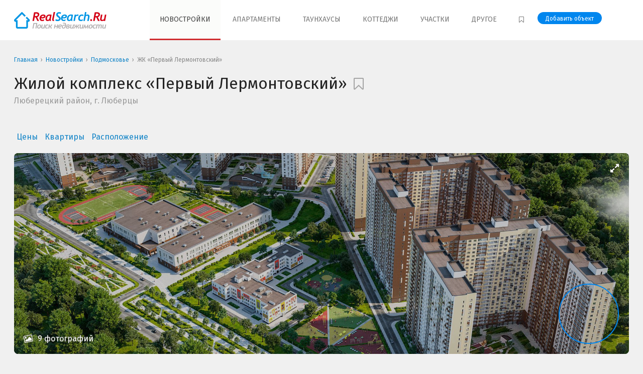

--- FILE ---
content_type: text/html; charset=utf-8
request_url: https://www.realsearch.ru/%D0%BD%D0%BE%D0%B2%D0%BE%D1%81%D1%82%D1%80%D0%BE%D0%B9%D0%BA%D0%B8/7ha0e9/%D0%BF%D0%B5%D1%80%D0%B2%D1%8B%D0%B9-%D0%BB%D0%B5%D1%80%D0%BC%D0%BE%D0%BD%D1%82%D0%BE%D0%B2%D1%81%D0%BA%D0%B8%D0%B9/
body_size: 10068
content:
    <!DOCTYPE html>
    <html lang="ru-RU" prefix="og: http://ogp.me/ns#">
    <head>
        <title>Квартиры в ЖК Первый Лермонтовский, Люберецкий район, г. Люберцы</title>

        <meta charset="utf-8">
        <meta name="viewport" content="width=device-width, initial-scale=1, shrink-to-fit=no">
        <meta http-equiv="x-ua-compatible" content="ie=edge">
		<meta name="csrf-param" content="_csrf">
<meta name="csrf-token" content="X4zFBAN-ZheFHo1G8xcBWRBtqlNYL6XhMCheMgO3EjwnvI1XehIAWPFPvjaFcU9oURjLHj9O7qp_GWpHU99NWw==">

        <meta name="googlebot" content="NOODP">
        <meta name="referrer" content="origin">

        <link rel="shortcut icon" href="/favicon.ico" type="image/x-icon"/>
        <link rel="apple-touch-icon" sizes="180x180" href="/apple-touch-icon.png">
        <link rel="icon" type="image/png" href="/favicon-32x32.png" sizes="32x32">
        <link rel="icon" type="image/png" href="/favicon-16x16.png" sizes="16x16">
        <link rel="manifest" href="/manifest.json">
        <link rel="mask-icon" href="/safari-pinned-tab.svg">
        <meta name="apple-mobile-web-app-title" content="RealSearch">
        <meta name="application-name" content="RealSearch">
        <meta name="theme-color" content="#ffffff">

        <meta name="yandex-verification" content="63d59053b902cf1a"/>
        <meta name="google-site-verification" content="VWCQJx_i0cC_aTTCr9g5mplYfv-Mg5xNWutZCVWVmPE"/>
        <meta name="wmail-verification" content="bee7c9b092166a45591dadccbd2ae650"/>

        <link rel="preconnect" href="https://fonts.googleapis.com">
        <link rel="preconnect" href="https://fonts.gstatic.com" crossorigin>
        <link href="https://fonts.googleapis.com/css2?family=Fira+Sans:ital,wght@0,400;0,500;0,700;1,400;1,500;1,700&display=swap"
              rel="stylesheet">

		
        <script type="application/ld+json">
            {
                "@context": "https://schema.org",
                "@type": "Organization",
                "url": "https://www.realsearch.ru",
                "logo": "https://www.realsearch.ru/assets/images/logo.png"
            }
        </script>

		<meta name="description" content="Квартиры в ЖК Первый Лермонтовский, Люберецкий район, г. Люберцы">
<meta property="og:title" content="Квартиры в ЖК Первый Лермонтовский, Люберецкий район, г. Люберцы">
<meta property="og:site_name" content="RealSearch.Ru - Поиск недвижимости в Москве и Подмосковье">
<meta property="og:url" content="https://www.realsearch.ru/%D0%BD%D0%BE%D0%B2%D0%BE%D1%81%D1%82%D1%80%D0%BE%D0%B9%D0%BA%D0%B8/7ha0e9/%D0%BF%D0%B5%D1%80%D0%B2%D1%8B%D0%B9-%D0%BB%D0%B5%D1%80%D0%BC%D0%BE%D0%BD%D1%82%D0%BE%D0%B2%D1%81%D0%BA%D0%B8%D0%B9/">
<meta property="og:type" content="website">
<meta property="og:locale" content="ru_RU">
<meta property="og:description" content="Квартиры в ЖК Первый Лермонтовский, Люберецкий район, г. Люберцы">
<meta property="og:image" content="//www.realsearch.ru/assets/images/social-bg.png">
<meta property="fb:app_id" content="1387357904636775">
<meta property="twitter:card" content="summary">
<meta property="twitter:image" content="//www.realsearch.ru/assets/images/social-bg.png">
<meta property="twitter:url" content="https://www.realsearch.ru/%D0%BD%D0%BE%D0%B2%D0%BE%D1%81%D1%82%D1%80%D0%BE%D0%B9%D0%BA%D0%B8/7ha0e9/%D0%BF%D0%B5%D1%80%D0%B2%D1%8B%D0%B9-%D0%BB%D0%B5%D1%80%D0%BC%D0%BE%D0%BD%D1%82%D0%BE%D0%B2%D1%81%D0%BA%D0%B8%D0%B9/">
<link href="https://www.realsearch.ru/%D0%BD%D0%BE%D0%B2%D0%BE%D1%81%D1%82%D1%80%D0%BE%D0%B9%D0%BA%D0%B8/7ha0e9/%D0%BF%D0%B5%D1%80%D0%B2%D1%8B%D0%B9-%D0%BB%D0%B5%D1%80%D0%BC%D0%BE%D0%BD%D1%82%D0%BE%D0%B2%D1%81%D0%BA%D0%B8%D0%B9/" rel="canonical">
<link href="/assets/css/2.5.13/styles.min.css" rel="stylesheet">		<script type="text/javascript">
    var jsVersion = '2.5.13';
    var jsDir = 'assets/js';
    var jsFiles = ['onload.min.js'];
    var isReload = 0;
</script>
<script type="text/javascript">
    function loadJs() {
        for (i = 0; i < jsFiles.length; i++) {
            var a = document.createElement("script");
            a.src = '/' + jsDir + '/' + jsVersion + '/' + jsFiles[i], a.defer = !0, document.body.appendChild(a);
        }
    }

    window.addEventListener ? window.addEventListener("load", loadJs, !1) : window.attachEvent ? window.attachEvent("onload", loadJs) : window.onload = loadJs;
</script>
    </head>
    <body>
	
	<div class="site-views-counter hidden">
    
<script data-ignore='1' src="//stat.realsearch.ru/view/?uid=x6SYuDqY6ahZEPnKcHDC&site=3&host_type=4&page=www.realsearch.ru%2F%25D0%25BD%25D0%25BE%25D0%25B2%25D0%25BE%25D1%2581%25D1%2582%25D1%2580%25D0%25BE%25D0%25B9%25D0%25BA%25D0%25B8%2F7ha0e9%2F%25D0%25BF%25D0%25B5%25D1%2580%25D0%25B2%25D1%258B%25D0%25B9-%25D0%25BB%25D0%25B5%25D1%2580%25D0%25BC%25D0%25BE%25D0%25BD%25D1%2582%25D0%25BE%25D0%25B2%25D1%2581%25D0%25BA%25D0%25B8%25D0%25B9%2F&type=js" async></script>
<script data-ignore='1'>
	var ref_counter_time_start = (new Date()).getTime();
	window.setInterval(function() {
		if ((new Date()).getTime() - ref_counter_time_start <= 1800000){
            $.get('//stat.realsearch.ru/view/?uid=x6SYuDqY6ahZEPnKcHDC&site=3&host_type=4&page=www.realsearch.ru%2F%25D0%25BD%25D0%25BE%25D0%25B2%25D0%25BE%25D1%2581%25D1%2582%25D1%2580%25D0%25BE%25D0%25B9%25D0%25BA%25D0%25B8%2F7ha0e9%2F%25D0%25BF%25D0%25B5%25D1%2580%25D0%25B2%25D1%258B%25D0%25B9-%25D0%25BB%25D0%25B5%25D1%2580%25D0%25BC%25D0%25BE%25D0%25BD%25D1%2582%25D0%25BE%25D0%25B2%25D1%2581%25D0%25BA%25D0%25B8%25D0%25B9%2F&type=js&notify=1');
		}
	}, 15000);
</script>
<noscript>
	<img src="//stat.realsearch.ru/view/?uid=x6SYuDqY6ahZEPnKcHDC&site=3&host_type=4&page=www.realsearch.ru%2F%25D0%25BD%25D0%25BE%25D0%25B2%25D0%25BE%25D1%2581%25D1%2582%25D1%2580%25D0%25BE%25D0%25B9%25D0%25BA%25D0%25B8%2F7ha0e9%2F%25D0%25BF%25D0%25B5%25D1%2580%25D0%25B2%25D1%258B%25D0%25B9-%25D0%25BB%25D0%25B5%25D1%2580%25D0%25BC%25D0%25BE%25D0%25BD%25D1%2582%25D0%25BE%25D0%25B2%25D1%2581%25D0%25BA%25D0%25B8%25D0%25B9%2F&type=gif" alt='' />
</noscript></div>

<header>
    <nav class="container header-nav">
        <button class="header-nav-toggle space-default-right" id="menu-toggle" aria-label="Show/hide menu"
                data-toggle=".header-nav-collapse">
            <svg xmlns="http://www.w3.org/2000/svg" class="h-6 w-6" fill="none" viewBox="0 0 24 24"
                 stroke="currentColor">
                <path stroke-linecap="round" stroke-linejoin="round" stroke-width="2" d="M4 6h16M4 12h16M4 18h7"/>
            </svg>
        </button>

        <a class="header-nav-logo" href="/" title="Поиск недвижимости RealSearch.Ru - Новостройки, Апартаменты, Жилые комплексы, Коттеджи, Таунхаусы, Земельные участки"><img src="/assets/images/2.5.13/logo.png" width="184" height="33" alt="Поиск недвижимости RealSearch.Ru - Новостройки, Апартаменты, Жилые комплексы, Коттеджи, Таунхаусы, Земельные участки" /></a>
                    <div class="header-nav-menu header-nav-collapse">
                                                        <a class="active" href="/%D0%BD%D0%BE%D0%B2%D0%BE%D1%81%D1%82%D1%80%D0%BE%D0%B9%D0%BA%D0%B8/">Новостройки</a>                                                        <a class="" href="/%D0%B0%D0%BF%D0%B0%D1%80%D1%82%D0%B0%D0%BC%D0%B5%D0%BD%D1%82%D1%8B/">Апартаменты</a>                                                        <a class="" href="/%D1%82%D0%B0%D1%83%D0%BD%D1%85%D0%B0%D1%83%D1%81%D1%8B/">Таунхаусы</a>                                                        <a class="" href="/%D0%BA%D0%BE%D1%82%D1%82%D0%B5%D0%B4%D0%B6%D0%B8/">Коттеджи</a>                                                        <a class="" href="/%D0%B7%D0%B5%D0%BC%D0%B5%D0%BB%D1%8C%D0%BD%D1%8B%D0%B5-%D1%83%D1%87%D0%B0%D1%81%D1%82%D0%BA%D0%B8/">Участки</a>                                <span class="header-nav-menu-dropdown">
                        <span class="header-nav-menu-dropdown-label">Другое</span>
                        <span class="header-nav-menu-dropdown-list">
                            <a class="" href="/%D1%81%D0%BF%D0%B1/">Санкт-Петербург</a>                            <a class="" href="/%D0%BA%D1%83%D1%80%D0%BE%D1%80%D1%82%D1%8B/">Курортная недвижимость</a>                            <a class="" href="/%D0%BA%D0%BE%D0%BC%D0%BC%D0%B5%D1%80%D1%87%D0%B5%D1%81%D0%BA%D0%B0%D1%8F/">Коммерческая недвижимость</a>                        </span>
                    </span>
                <a href="/bookmarks/" rel="nofollow" title="Избранное">
                    <i class="fa fa-bookmark-o space-micro-right" aria-hidden="true"></i>
                    <span class="d-inline-block d-lg-none">Избранное</span>
                </a>
                <div class="header-nav-button-cont">
                    <a class="header-nav-button button button-small" href="/addobj/">Добавить объект</a>                </div>
            </div>
            </nav>
</header>

    <div class="container breadcrumb-container">
		<ul class="breadcrumb" itemscope itemtype="http://schema.org/BreadcrumbList"><li class="breadcrumb-item"><a href="/">Главная</a></li><li class="breadcrumb-item" itemprop="itemListElement" itemscope itemtype="http://schema.org/ListItem">
					<a href="https://www.realsearch.ru/%D0%BD%D0%BE%D0%B2%D0%BE%D1%81%D1%82%D1%80%D0%BE%D0%B9%D0%BA%D0%B8/" itemprop="item"><span itemprop="name">Новостройки</span></a>
                    <meta itemprop="position" content="2" />
                </li><li class="breadcrumb-item" itemprop="itemListElement" itemscope itemtype="http://schema.org/ListItem">
					<a href="https://www.realsearch.ru/%D0%BD%D0%BE%D0%B2%D0%BE%D1%81%D1%82%D1%80%D0%BE%D0%B9%D0%BA%D0%B8/%D0%BF%D0%BE%D0%B4%D0%BC%D0%BE%D1%81%D0%BA%D0%BE%D0%B2%D1%8C%D0%B5/" itemprop="item"><span itemprop="name">Подмосковье</span></a>
                    <meta itemprop="position" content="3" />
                </li><li class="breadcrumb-item" itemprop="itemListElement" itemscope itemtype="http://schema.org/ListItem">
					<span itemprop="name">ЖК &laquo;Первый Лермонтовский&raquo;</span>
                    <meta itemprop="position" content="4" />
                </li></ul>    </div>

    <div class="site-content">
    <div class="object-card-container">

        <div class="container object-card-content">

            <div class="space-medium-bottom">

                <div class="object-card-header-container mb-4 d-md-flex w-100">
                    <div >
                        <h1 class="object-card-header-1">
                            Жилой комплекс &laquo;Первый Лермонтовский&raquo;
                            <!--noindex-->
                            <i class="object-card-favorite  fa"
                               data-id="8090"
                               title="Добавить в избранное"></i>
                            <!--/noindex-->
                        </h1>

                        <div class="object-card-main-location space-mini-bottom">
                            Люберецкий район, г. Люберцы                        </div>

                        <div class="object-card-main-badges">
                                                                                                                </div>
                    </div>
                </div>

            </div>

                            <div class="object-card-menu">
                    <a href="#prices">Цены</a>                    <a href="#flats">Квартиры</a>                                        <a
                            href="#location">Расположение</a>                                    </div>
            
                                            <div class="object-card-photos">
                    <a href="#" class="object-card-photos-photo"
                       style="background-image: url('//www.realsearch.ru/img/images_content/48414_383_big.jpg')"></a>
                    <i class="fa fa-expand object-card-photos-photo-expand"></i>
                    <a href="#" class="object-card-photos-gallery">
                        <i class="fa fa-picture-o"></i>
                        9                        фотографий                    </a>
                                            <a href="#map" class="object-card-photos-map"
                           style="background-image: url('https://static-maps.yandex.ru/1.x/?ll=37.9161720000,55.6808790000&size=120,150&z=13&l=map&pt=37.9161720000,55.6808790000,pm2rdl')"></a>
                    
                    <div class="hidden">
                                                    <a data-lightbox="gallery" href="//www.realsearch.ru/img/images_content/48414_383_big.jpg"></a>
                                                                                <a data-lightbox="gallery" href="//www.realsearch.ru/img/images_content/48415_512_big.jpg"></a>
                                                                                <a data-lightbox="gallery" href="//www.realsearch.ru/img/images_content/48416_783_big.jpg"></a>
                                                                                <a data-lightbox="gallery" href="//www.realsearch.ru/img/images_content/48417_553_big.jpg"></a>
                                                                                <a data-lightbox="gallery" href="//www.realsearch.ru/img/images_content/48418_837_big.jpg"></a>
                                                                                <a data-lightbox="gallery" href="//www.realsearch.ru/img/images_content/48419_304_big.jpg"></a>
                                                                                <a data-lightbox="gallery" href="//www.realsearch.ru/img/images_content/48420_301_big.jpg"></a>
                                                                                <a data-lightbox="gallery" href="//www.realsearch.ru/img/images_content/48421_872_big.jpg"></a>
                                                                                <a data-lightbox="gallery" href="//www.realsearch.ru/img/images_content/48422_873_big.jpg"></a>
                                                                                </div>
                </div>
            
            
            <div class="card card-padding">
                <div class="row">

                    <div class="col-lg-8">
                        <h3 class="object-card-header-2">Характеристики</h3>
                        <div class="col-lg-8">
                            
    <div class="object-info-item">
        <span>Застройщик</span>
        <span><strong>ОАО "ДСК-1"</strong></span>
    </div>

    <div class="object-info-item">
        <span>Класс</span>
        <span><strong>Комфорт-класс</strong></span>
    </div>


    
    
<div class="object-info-item">
    <span>Расположение</span>
    <span class="object-info-location">
		                                                                                        <a target="_blank" class="display-block"
                       href="/%D0%BD%D0%BE%D0%B2%D0%BE%D1%81%D1%82%D1%80%D0%BE%D0%B9%D0%BA%D0%B8/%D0%BB%D1%8E%D0%B1%D0%B5%D1%80%D1%86%D1%8B/">
						<span class="space-micro-right">
							Люберецкий район                        </span>
											</a>
                                                                                                                                                    <a target="_blank" class="display-block"
                       href="/%D0%BD%D0%BE%D0%B2%D0%BE%D1%81%D1%82%D1%80%D0%BE%D0%B9%D0%BA%D0%B8/%D0%BB%D1%8E%D0%B1%D0%B5%D1%80%D1%86%D1%8B/">
						<span class="space-micro-right">
							г. Люберцы                        </span>
											</a>
                                                                                                                                                                                                                                                                                                                    <a target="_blank" class="display-block"
                       href="/%D0%BD%D0%BE%D0%B2%D0%BE%D1%81%D1%82%D1%80%D0%BE%D0%B9%D0%BA%D0%B8/%D0%BA%D0%BE%D1%82%D0%B5%D0%BB%D1%8C%D0%BD%D0%B8%D0%BA%D0%B8/">
						<span class="space-micro-right">
							м. Котельники                        </span>
						                            <span class="display-inline-block color-grey font-small">5 мин. транспортом</span>
                        					</a>
                                                        <a target="_blank" class="display-block"
                       href="/%D0%BD%D0%BE%D0%B2%D0%BE%D1%81%D1%82%D1%80%D0%BE%D0%B9%D0%BA%D0%B8/%D0%BD%D0%B5%D0%BA%D1%80%D0%B0%D1%81%D0%BE%D0%B2%D0%BA%D0%B0/">
						<span class="space-micro-right">
							м. Некрасовка                        </span>
						                            <span class="display-inline-block color-grey font-small">5 мин. транспортом</span>
                        					</a>
                                                        <a target="_blank" class="display-block"
                       href="/%D0%BD%D0%BE%D0%B2%D0%BE%D1%81%D1%82%D1%80%D0%BE%D0%B9%D0%BA%D0%B8/%D0%BB%D0%B5%D1%80%D0%BC%D0%BE%D0%BD%D1%82%D0%BE%D0%B2%D1%81%D0%BA%D0%B8%D0%B9_%D0%BF%D1%80%D0%BE%D1%81%D0%BF%D0%B5%D0%BA%D1%82/">
						<span class="space-micro-right">
							м. Лермонтовский проспект                        </span>
						                            <span class="display-inline-block color-grey font-small">5 мин. транспортом</span>
                        					</a>
                                            	</span>
</div>



    <div class="object-info-item">
        <span>Площадь квартир в продаже</span>
        <span>25 - 110 </span>
    </div>






    <div class="object-info-item">
        <span>Тип дома</span>
        <span>
			                <span class="display-block space-micro-bottom">монолит</span>
            		</span>
    </div>




    <div class="object-info-item">
        <span>Квартиры с отделкой</span>
        <span><span class="badge badge-success font-small">есть</span></span>
    </div>








    <div class="object-info-item">
        <span>Паркинг</span>
        <span>Подземный, Наземная автостоянка</span>
    </div>



    <div class="object-info-item">
        <span>
                            От метро
                    </span>
        <span>5 мин. транспортом</span>
    </div>



                        </div>
                    </div>

                </div>
            </div>

                                                <div class="card card-padding">
                        
<h3 class="object-card-header-2" id="prices">Цены в ЖК &laquo;Первый Лермонтовский&raquo;</h3>

<div class="object-card-price">
    
        
                                    
                            <div class="space-mini-top row object-card-price-item">
                    <div class="col-sm-3 object-card-price-main">
                        Квартиры                                                    <div class="object-card-price-secondary space-micro-top">
                                25 - 110 кв.м.                            </div>
                                            </div>
                    <div class="col-sm-9">
                        <div class="object-card-price-main">
                            <strong>
                                                                                                            10,9 - 24,5 млн руб.
                                                                                                </strong>                         </div>

                                                    <div class="object-card-price-secondary">
                                                                    205 200 - 455 200 руб.
                                                                кв.м.
                                                                    <div class="space-micro-top font-small">Средняя
                                        стоимость: 330 200                                        руб. кв.м.</div>
                                                            </div>
                                            </div>
                </div>
            
        
                                    
            
        
                                    
            
        
                                    
            
        
                                    
            
            </div>





                    </div>
                
                                        <div class="card">
        <div class="card-padding padding-zero-bottom">
            <h3 class="object-card-header-2" id="flats">Квартиры в ЖК &laquo;Первый Лермонтовский&raquo;</h3>
        </div>
		
		<div class="object-flats open_flats" data-roomset="rooms_1_0" data-rooms="1">
		<div class="object-flats-rooms">
			1-комнатные		</div>
		<div class="object-flats-square">
			25 - 42 кв.м.
		</div>
		<div class="object-flats-price">
			<strong>10,9 - 13,9</strong> млн руб.
		</div>
	</div>
		<div class="object-flats open_flats" data-roomset="rooms_2_0" data-rooms="2">
		<div class="object-flats-rooms">
			2-комнатные		</div>
		<div class="object-flats-square">
			42 - 60 кв.м.
		</div>
		<div class="object-flats-price">
			<strong>15,0 - 19,0</strong> млн руб.
		</div>
	</div>
		<div class="object-flats open_flats" data-roomset="rooms_3_0" data-rooms="3">
		<div class="object-flats-rooms">
			3-комнатные		</div>
		<div class="object-flats-square">
			68 - 84 кв.м.
		</div>
		<div class="object-flats-price">
			<strong>18,2 - 23,6</strong> млн руб.
		</div>
	</div>
		<div class="object-flats open_flats" data-roomset="rooms_4_0" data-rooms="4">
		<div class="object-flats-rooms">
			4-комнатные		</div>
		<div class="object-flats-square">
			110 кв.м.
		</div>
		<div class="object-flats-price">
			<strong>22,5 - 24,5</strong> млн руб.
		</div>
	</div>
    </div>
                
                
            
            


                            <div class="card card-padding" id="map">

                    <h3 class="object-card-header-2" id="location">Первый Лермонтовский на карте</h3>

                    <ul class="object-card-tabs map-tabs" data-target="#location-tabs-container">
                        <li class="object-card-tabs-item">
                            <a href="#object-card-map" class="object-card-tabs-link">Карта</a>
                        </li>
                        <li class="object-card-tabs-item hidden" id="ym-pano">
                            <a href="#object-card-pano" class="object-card-tabs-link">Панорама</a>
                        </li>
                    </ul>

                    <div class="tabs tabs-container location-tabs-container" id="location-tabs-container">
                        <div class="object-card-map" id="object-card-map" data-lat="55.6808790000"
                             data-lng="37.9161720000"></div>
                        <div class="object-card-map" id="object-card-pano"></div>
                    </div>
                </div>
            

            
            
            

                            <div class="space-big-top alert alert-warning">
                    Проектная декларация на сайте https://наш.дом.рф
                </div>

                <!--noindex-->
                <div class="space-big-top card card-padding space-default-bottom color-grey-medium small">
                    <div class="h5">Нашли ошибку?</div>
                    <div>
                        Если вы являетесь застройщиком этого проекта, вы можете прислать на
                        <a href="#" onclick="return decode_mail(this)" data-rel="editor" data-to="realsearch."
                           data-name="ru">
                            нашу почту
                        </a>
                        фид проекта в формате Яндекс-Недвижимость, а также актуальную информацию о проекте и его
                        фотографии
                    </div>
                </div>

                <div class="space-big-top space-default-bottom color-grey-medium small">
                    Вся информация об объекте, размещенная на данной странице, является справочно-информационным
                    материалом и не носит рекламный характер.
                </div>
                <!--/noindex-->
            
        </div>

    </div>

    <script type="application/ld+json">
        {
            "@context": "https://schema.org/",
            "@type": "Product",
            "name": "Первый Лермонтовский",
            "sku": "8090",
            "url": "https://www.realsearch.ru/%D0%BD%D0%BE%D0%B2%D0%BE%D1%81%D1%82%D1%80%D0%BE%D0%B9%D0%BA%D0%B8/7ha0e9/%D0%BF%D0%B5%D1%80%D0%B2%D1%8B%D0%B9-%D0%BB%D0%B5%D1%80%D0%BC%D0%BE%D0%BD%D1%82%D0%BE%D0%B2%D1%81%D0%BA%D0%B8%D0%B9/",
                    "image": [
                                        "https://www.realsearch.ru/img/images_content/48414_383_big.jpg"
                            "https://www.realsearch.ru/img/images_content/48415_512_big.jpg"
                            "https://www.realsearch.ru/img/images_content/48416_783_big.jpg"
                            "https://www.realsearch.ru/img/images_content/48417_553_big.jpg"
                            "https://www.realsearch.ru/img/images_content/48418_837_big.jpg"
                        ],
        "description": "Новый жилой комплекс комфорт-класса &amp;quot;Первый Лермонтовский&amp;quot; расположится на площади 17,67 га в подмосковном городе Люберцы, на границе со столичным районом Некрасовка. Проект включает в себя пять жилых корпусов на 4&amp;nbsp;800 квартир и будет реализовываться с использованием технологии индустриального домостроения под брендом &amp;laquo;Первого ДСК&amp;raquo; в несколько этапов. Окончание строительства намечено на 2024 год.

В &amp;laquo;Первом Лермонтовском&amp;raquo; будет представлена индивидуальная серия домов, к работе над которой приглашались испанские эксперты. Специально для ЖК они разработали квартирографию, учитывающую потребности современного горожанина. В проекте представлены объекты недвижимости от студий до 4-х комнатных квартир. Минимальная площадь жилья в первой очереди комплекса составит 23,7 кв. метра, максимальная &amp;ndash; 100,9 кв. м.
"
        ,
            "brand": {
                "@type": "Brand",
                "name": "ОАО «ДСК-1»"
            },
            "aggregateRating": {
                "@type": "AggregateRating",
                "ratingValue": "4.2",
                "reviewCount": "24"
              }
            ,
            "offers": {
              "@type": "AggregateOffer",
              "offerCount": "70",
              "lowPrice": "10947000",
              "highPrice": "24549900",
              "priceCurrency": "RUB"
            }
        }
    </script>


</div>

	<footer>
	<div class="container footer-container">
		<div class="row">
			<div class="col-sm-6 col-lg-3 space-big-bottom-lg">
                <a class="d-block" href="/"><img class="lazy-img" width="184" height="33" data-src="/assets/images/logo-footer.png" alt="Логотип RealSearch.Ru" /></a>				<div class="font-mini space-small-top">© 2008 - 2026  RealSearch.Ru <br>Все права защищены</div>
									<div class="space-default-top padding-default-right font-mini">
						Использование материалов сайта www.realsearch.ru допускается только с согласия администрации сайта<br><br>
						<a class="tag font-small badge-default" href="/16plus/">16+</a>					</div>
							</div>
			<div class="col-sm-6 col-lg-3 space-big-bottom-lg">
									<div class="footer-header">Базы недвижимости</div>
					<ul class="list">
						<li class="list-item list-item-wide"><a href="/%D0%BD%D0%BE%D0%B2%D0%BE%D1%81%D1%82%D1%80%D0%BE%D0%B9%D0%BA%D0%B8/">Новостройки</a></li>
						<li class="list-item list-item-wide"><a href="/%D0%BD%D0%BE%D0%B2%D0%BE%D1%81%D1%82%D1%80%D0%BE%D0%B9%D0%BA%D0%B8/%D0%BC%D0%BE%D1%81%D0%BA%D0%B2%D0%B0/">Новостройки Москвы</a></li>
						<li class="list-item list-item-wide"><a href="/%D0%BD%D0%BE%D0%B2%D0%BE%D1%81%D1%82%D1%80%D0%BE%D0%B9%D0%BA%D0%B8/%D0%BD%D0%BE%D0%B2%D0%B0%D1%8F-%D0%BC%D0%BE%D1%81%D0%BA%D0%B2%D0%B0/">Новостройки Новой Москвы</a></li>
						<li class="list-item list-item-wide"><a href="/%D0%BD%D0%BE%D0%B2%D0%BE%D1%81%D1%82%D1%80%D0%BE%D0%B9%D0%BA%D0%B8/%D0%BF%D0%BE%D0%B4%D0%BC%D0%BE%D1%81%D0%BA%D0%BE%D0%B2%D1%8C%D0%B5/">Новостройки Подмосковья</a></li>
						<li class="list-item list-item-wide"><a href="/%D0%B6%D0%B8%D0%BB%D1%8B%D0%B5-%D0%BA%D0%BE%D0%BC%D0%BF%D0%BB%D0%B5%D0%BA%D1%81%D1%8B/">Жилые комплексы</a></li>
						<li class="list-item list-item-wide"><a href="/%D0%B6%D0%B8%D0%BB%D1%8B%D0%B5-%D0%BA%D0%BE%D0%BC%D0%BF%D0%BB%D0%B5%D0%BA%D1%81%D1%8B/%D0%BC%D0%BE%D1%81%D0%BA%D0%B2%D0%B0/">Жилые комплексы Москвы</a></li>
						<li class="list-item list-item-wide"><a href="/%D0%B6%D0%B8%D0%BB%D1%8B%D0%B5-%D0%BA%D0%BE%D0%BC%D0%BF%D0%BB%D0%B5%D0%BA%D1%81%D1%8B/%D0%BD%D0%BE%D0%B2%D0%B0%D1%8F-%D0%BC%D0%BE%D1%81%D0%BA%D0%B2%D0%B0/">Жилые комплексы Новой Москвы</a></li>
                        <li class="list-item list-item-wide"><a href="/%D0%B6%D0%B8%D0%BB%D1%8B%D0%B5-%D0%BA%D0%BE%D0%BC%D0%BF%D0%BB%D0%B5%D0%BA%D1%81%D1%8B/%D0%BF%D0%BE%D0%B4%D0%BC%D0%BE%D1%81%D0%BA%D0%BE%D0%B2%D1%8C%D0%B5/">Жилые комплексы Подмосковья</a>					</ul>
							</div>
			<div class="col-sm-6 col-lg-3 space-big-bottom-lg">
				                    <div class="footer-header">&nbsp;</div>
					<ul class="list">
						<li class="list-item list-item-wide"><a href="/%D0%B0%D0%BF%D0%B0%D1%80%D1%82%D0%B0%D0%BC%D0%B5%D0%BD%D1%82%D1%8B/">Апартаменты</a>						<li class="list-item list-item-wide"><a href="/%D1%82%D0%B0%D1%83%D0%BD%D1%85%D0%B0%D1%83%D1%81%D1%8B/">Таунхаусы</a>						<li class="list-item list-item-wide"><a href="/%D0%BA%D0%BE%D1%82%D1%82%D0%B5%D0%B4%D0%B6%D0%B8/">Коттеджи</a>						<li class="list-item list-item-wide"><a href="/%D0%B7%D0%B5%D0%BC%D0%B5%D0%BB%D1%8C%D0%BD%D1%8B%D0%B5-%D1%83%D1%87%D0%B0%D1%81%D1%82%D0%BA%D0%B8/">Земельные участки</a>						<li class="list-item list-item-wide"><a href="/%D0%BA%D1%83%D1%80%D0%BE%D1%80%D1%82%D1%8B/">Курортная недвижимость</a>						<li class="list-item list-item-wide"><a href="/%D0%BA%D0%BE%D0%BC%D0%BC%D0%B5%D1%80%D1%87%D0%B5%D1%81%D0%BA%D0%B0%D1%8F/">Коммерческая недвижимость</a>						<li class="list-item list-item-wide"><a href="/%D1%81%D0%BF%D0%B1/">Санкт-Петербург</a>                        <li class="list-item list-item-wide"><a class="button button-small d-inline-block" href="/addobj/">Добавить объект в базу</a>					</ul>
							</div>
			<div class="col-sm-6 col-lg-3 space-big-bottom-lg">
				                    <div class="footer-header">Информация</div>
					<ul class="list">
						<li class="list-item list-item-wide"><a href="/rating/">Рейтинги RealSearch.Ru</a></li>
						<li class="list-item list-item-wide"><a href="/geo/">Поиск по расположению</a></li>
						<li class="list-item list-item-wide"><a href="/company/">Компании рынка недвижимости</a></li>
						<li class="list-item list-item-wide"><a href="/contacts/">Контактная информация</a></li>
						<li class="list-item list-item-wide"><a href="/adv/">Размещение рекламы</a></li>
						<li class="list-item list-item-wide"><a href="/sitemap/">Карта сайта</a></li>
					</ul>
				
				<div class="space-default-top font-mini">
					
	<!--noindex-->
	<!-- Yandex.Metrika counter -->
	<script type="text/javascript">
        (function (d, w, c) {
            (w[c] = w[c] || []).push(function () {
                try {
                    w.yaCounter2200390 = new Ya.Metrika({
                        id: 2200390,
                        webvisor: true,
                        clickmap: true,
                        trackLinks: true,
                        accurateTrackBounce: true,
                        triggerEvent: true
                    });
                } catch (e) {
                }
            });

            var n = d.getElementsByTagName("script")[0],
                s = d.createElement("script"),
                f = function () {
                    n.parentNode.insertBefore(s, n);
                };
            s.type = "text/javascript";
            s.async = true;
            s.src = "https://mc.yandex.ru/metrika/watch.js";

            if (w.opera === "[object Opera]") {
                d.addEventListener("DOMContentLoaded", f, false);
            } else {
                f();
            }
        })(document, window, "yandex_metrika_callbacks");
	</script>
	<noscript>
		<div><img src="//mc.yandex.ru/watch/2200390" style="position:absolute; left:-9999px;" alt="Счетчик Яндекс.Метрики"/></div>
	</noscript>
	<!-- /Yandex.Metrika counter -->

    <!-- Global site tag (gtag.js) - Google Analytics -->
    <script async src="https://www.googletagmanager.com/gtag/js?id=UA-20133558-1"></script>
    <script>
        window.dataLayer = window.dataLayer || [];
        function gtag(){dataLayer.push(arguments);}
        gtag('js', new Date());
        gtag('config', 'UA-20133558-1');
        setTimeout("gtag('event', 'timing', { event_category: '15_seconds'} )", 15000);
    </script>


	<!-- script type="text/javascript">

        (function (i, s, o, g, r, a, m) {
            i['GoogleAnalyticsObject'] = r;
            i[r] = i[r] || function () {
                (i[r].q = i[r].q || []).push(arguments)
            }, i[r].l = 1 * new Date();
            a = s.createElement(o),
                m = s.getElementsByTagName(o)[0];
            a.async = 1;
            a.src = g;
            m.parentNode.insertBefore(a, m)
        })(window, document, 'script', 'https://www.google-analytics.com/analytics.js', 'ga');

        ga('create', 'UA-20133558-1', 'auto');
        ga('send', 'pageview');
        ga('require', 'displayfeatures');

	</script -->

	<script>
        window.onload = function () {
            // LiveInternet counter
            new Image().src = "//counter.yadro.ru/hit;irnmirs?q;r" + escape(document.referrer) + ((typeof (screen) === "undefined") ? "" : ";s" + screen.width + "*" + screen.height + "*" + (screen.colorDepth ? screen.colorDepth : screen.pixelDepth)) + ";u" + escape(document.URL) + ";" + Math.random();
            // LiveInternet counter
        };
	</script>

	<!--LiveInternet logo-->
	<a href="//www.liveinternet.ru/stat/realsearch.ru" rel="nofollow noopener" target=_blank>        <img data-src="//counter.yadro.ru/logo?14.11" width="88" height="31" alt="Счетчик LiveInternet" src='/assets/images/88x31.png' class='lazy-img'>
        </a>	<!--/LiveInternet-->

	<!--/noindex-->

				</div>
			</div>
		</div>
					<hr class="background-color-dark">
			<div class="color-grey small">
				<a href="/personal/" rel="nofollow" target="_blank">Политика обработки персональных данных</a>			</div>
			</div>
</footer>

<div id='anotice-popup' class='anotice-popup' role='tooltip'>	
					<div id='anotice-close' class='anotice-popup-close'>&times;</div>
					
					<div class='anotice-popup-header'>Рекламодатель:</div>
					<div id='anotice-popup-content'></div>
					<div class='anotice-popup-buttons'>
						<div class='anotice-popup-button' id='anotice-erid' data-copy=''>
							<svg xmlns='http://www.w3.org/2000/svg' width='16' height='16' fill='currentColor' viewBox='0 0 16 16'>
							  <path d='M4.715 6.542 3.343 7.914a3 3 0 1 0 4.243 4.243l1.828-1.829A3 3 0 0 0 8.586 5.5L8 6.086a1.002 1.002 0 0 0-.154.199 2 2 0 0 1 .861 3.337L6.88 11.45a2 2 0 1 1-2.83-2.83l.793-.792a4.018 4.018 0 0 1-.128-1.287z'/>
							  <path d='M6.586 4.672A3 3 0 0 0 7.414 9.5l.775-.776a2 2 0 0 1-.896-3.346L9.12 3.55a2 2 0 1 1 2.83 2.83l-.793.792c.112.42.155.855.128 1.287l1.372-1.372a3 3 0 1 0-4.243-4.243L6.586 4.672z'/>
							</svg>
							<span data-copy-label data-copy-success='Скопировано'>
								<div>Скопировать erid</div>
								<div class='anotice-popup-erid' id='anotice-erid-value'></div>
							</span>
						</div>
					</div>
					<div class='anotice-popup-disclaimer' id='anotice-disclaimer'></div>
				</div>	<script src="/assets/js/2.5.13/scripts.min.js"></script>
<script src="/assets/js/2.5.13/landing.min.js"></script>
<script src="//api-maps.yandex.ru/2.1/?apikey=d381db95-57d9-4961-98c9-1917f7d92096&amp;lang=ru_RU&amp;amp;load=package.full"></script>
<script>jQuery(function ($) {
	
	
		$('.object-card-photos-gallery,.object-card-photos-photo-expand,.object-card-photos-photo').on('click', function(){
			$('a[data-lightbox]').eq(0).click();
			return false;
		});
		
		$('.toggle-block').on('click', function(){
			$($(this).data('target')).toggleClass('opened');
			if($($(this).data('target')).hasClass('opened')){
				$(this).text($(this).data('off'));
			} else {
				$(this).text($(this).data('on'));
			}
			return false;		
		});
	
		panos = [];
		ymaps.ready(function () {
			if (!ymaps.panorama.isSupported()) {
				return;
			}
	
			// Ищем панораму в переданной точке.
			ymaps.panorama.locate([55.6808790000, 37.9161720000]).done(
				function (panoramas) {
					if (panoramas.length > 0) {
						$('#ym-pano').removeClass('hidden');
						
						panos = panoramas;
					}
				},
				function (error) {
					console.log(error.message);
				}
			);
		});
	

		$(document).on('yacounter2200390inited', function () {
			console.log('inited');
			yaCounter2200390.reachGoal('object_card_view');
		});
     
});</script>    <div><noscript><link property="stylesheet" rel="stylesheet" href="//stat.realsearch.ru/view/?uid=x6SYuDqY6ahZEPnKcHDC&count=banners&type=css&rnd=78324"></noscript><script type="text/javascript">
					var banner_counter = function(log_message){
						$.get('//stat.realsearch.ru/view/?uid=x6SYuDqY6ahZEPnKcHDC&count=banners&type=css&rnd=78324');
						if(log_message){
							//console.log(log_message);
						}
					};
					
			</script></div>
    </body>
    </html>
